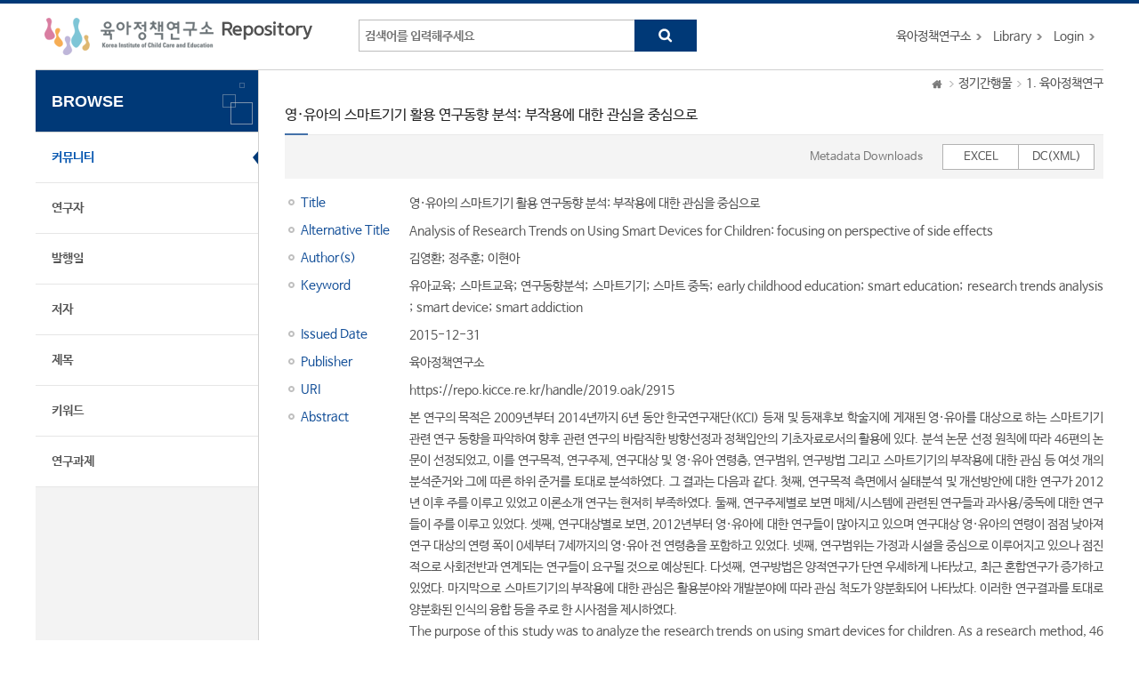

--- FILE ---
content_type: text/html;charset=UTF-8
request_url: https://repo.kicce.re.kr/handle/2019.oak/2915
body_size: 23194
content:
<!DOCTYPE html>
<html lang="en">
    <head>
        <title>Repository for KICCE: 영·유아의 스마트기기 활용 연구동향 분석: 부작용에 대한 관심을 중심으로</title>
        <meta http-equiv="Content-Type" content="text/html; charset=UTF-8" />
        <meta http-equiv="X-UA-Compatible" content="IE=edge" />
        <meta name="Generator" content="DSpace 6.3" />
        <meta name="viewport" content="width=device-width, initial-scale=1.0">
        <link rel="shortcut icon" href="/favicon.ico" type="image/x-icon"/>
        <link rel="stylesheet" href="/static/css/jquery-ui-1.10.3.custom/redmond/jquery-ui-1.10.3.custom.css" type="text/css" />
        <link rel="stylesheet" href="/static/css/bootstrap/dspace-theme.css" type="text/css" />
        <link rel="stylesheet" href="/static/css/bootstrap/bootstrap.min.css">
        <link rel="stylesheet" href="/css/layout.css" />
        <link rel="stylesheet" href="/css/mquery.css" />
        <!-- Owl Carousel Assets -->
        <link href="/css/owl.carousel.css" rel="stylesheet">
        <link href="/css/owl.theme.css" rel="stylesheet">
        <!-- Slidebars CSS -->
        <link rel="stylesheet" href="/css/slidebars.css">
        <script type="text/javascript" src="/js/jquery-latest.min.js"></script>
        <script type="text/javascript" src="/static/js/jquery/jquery-ui-1.10.3.custom.min.js"></script>
        <script type="text/javascript" src="/static/js/bootstrap/bootstrap.min.js"></script>
        <script type="text/javascript" src="/static/js/holder.js"></script>
        <script type="text/javascript" src="/static/js/choice-support.js"></script>
        <script type="text/javascript" src="/js/r2ds-common.js"></script>
        
<link rel="schema.DCTERMS" href="http://purl.org/dc/terms/" />
<link rel="schema.DC" href="http://purl.org/dc/elements/1.1/" />
<link rel="schema.OAK" href="http://www.oak.go.kr/terms/" />
<meta name="DC.citation.volume" qualifier="volume" content="9권 2호" />
<meta name="DC.creator" qualifier="author" content="김영환" />
<meta name="DC.creator" qualifier="author" content="정주훈" />
<meta name="DC.creator" qualifier="author" content="이현아" />
<meta name="DC.identifier" qualifier="bibliographicCitation" content="김영환. (2015-12-31). 영·유아의 스마트기기 활용 연구동향 분석: 부작용에 대한 관심을 중심으로. 육아정책연구, 9권 2호 137-159." />
<meta name="DC.identifier" scheme="DCTERMS.URI" qualifier="uri" content="https://repo.kicce.re.kr/handle/2019.oak/2915" />
<meta name="DC.issued" qualifier="issued" content="2015-12-31" />
<meta name="DC.language" content="kor" />
<meta name="DC.publisher" content="육아정책연구소" />
<meta name="DC.subject" qualifier="keyword" content="유아교육" />
<meta name="DC.subject" qualifier="keyword" content="스마트교육" />
<meta name="DC.subject" qualifier="keyword" content="연구동향분석" />
<meta name="DC.subject" qualifier="keyword" content="스마트기기" />
<meta name="DC.subject" qualifier="keyword" content="스마트 중독" />
<meta name="DC.subject" qualifier="keyword" content="early childhood education" />
<meta name="DC.subject" qualifier="keyword" content="smart education" />
<meta name="DC.subject" qualifier="keyword" content="research trends analysis" />
<meta name="DC.subject" qualifier="keyword" content="smart device" />
<meta name="DC.subject" qualifier="keyword" content="smart addiction" />
<meta name="DC.title" content="영·유아의 스마트기기 활용 연구동향 분석: 부작용에 대한 관심을 중심으로" />
<meta name="DC.type" content="Periodical" />
<meta name="DC.type" qualifier="local" content="육아정책연구" />
<meta name="DC.type" qualifier="other" content="정기간행물" />
<meta name="DCTERMS.abstract" qualifier="abstract" content="본 연구의 목적은 2009년부터 2014년까지 6년 동안 한국연구재단(KCI) 등재 및 등재후보 학술지에 게재된 영·유아를 대상으로 하는 스마트기기 관련 연구 동향을 파악하여 향후 관련 연구의  바람직한 방향선정과 정책입안의 기초자료로서의 활용에 있다. 분석 논문 선정 원칙에 따라 46편의 논문이 선정되었고, 이를 연구목적, 연구주제, 연구대상 및 영·유아 연령층, 연구범위, 연구방법 그리고 스마트기기의 부작용에 대한 관심 등 여섯 개의 분석준거와 그에 따른 하위 준거를 토대로 분석하였다. 그 결과는 다음과 같다. 첫째, 연구목적 측면에서 실태분석 및 개선방안에 대한 연구가 2012년 이후 주를 이루고 있었고 이론소개 연구는 현저히 부족하였다. 둘째, 연구주제별로 보면 매체/시스템에 관련된 연구들과 과사용/중독에 대한 연구들이 주를 이루고 있었다. 셋째, 연구대상별로 보면, 2012년부터 영·유아에 대한 연구들이 많아지고 있으며 연구대상 영·유아의 연령이 점점 낮아져 연구 대상의 연령 폭이 0세부터 7세까지의 영·유아 전 연령층을 포함하고 있었다. 넷째, 연구범위는 가정과 시설을 중심으로 이루어지고 있으나 점진적으로 사회전반과 연계되는 연구들이 요구될 것으로 예상된다. 다섯째, 연구방법은 양적연구가 단연 우세하게 나타났고, 최근 혼합연구가 증가하고 있었다. 마지막으로 스마트기기의 부작용에 대한 관심은 활용분야와 개발분야에 따라 관심 척도가 양분화되어 나타났다. 이러한 연구결과를 토대로 양분화된 인식의 융합 등을 주로 한 시사점을 제시하였다." />
<meta name="DCTERMS.abstract" qualifier="abstract" content="The purpose of this study was to analyze the research trends on using smart devices for children. As a research method, 46 Korean research articles published from 2009 to 2014 were analyzed according to the following criteria: research purpose, theme, research subject, scope of research, age of children, and research's perspectives on side-effects of smart devices. The findings were as follows: First, studies focusing on the current status and improvements plans were mainly conducted since 2012 from the perspective of its research purpose while studies introducing theory was largely insufficient. Second, in terms of research issues, academic researches on the smart media/system and its over-use/addiction were also dominated. Third, the target audiences were getting younger including 0 to 7 years old. While reflecting these trends, the number of research articles increased since 2012. Fourth, most researches done so far focused on home and child care institutes. In the near future, more researches should be expanded the scope of the academic field with inviting a close relationship with general societal issues. Fifth, in the aspect of research methodology, quantitative research method appeared superior even the amount of the mixed researches has been increased. Lastly, there was a clear gap and distinction between the designers and educators’ perspectives on smart over-usage and addiction. The former almost ignored the issue, however, the latter were very sensitive to it. On a basis of these findings, there were several recommendations to bridge the gap between them and to harmonize the concept of addiction to the smart system." />
<meta name="DCTERMS.alternative" qualifier="alternative" content="Analysis of Research Trends on Using Smart Devices for Children: focusing on perspective of  side effects" />
<meta name="DCTERMS.available" scheme="DCTERMS.W3CDTF" qualifier="available" content="2020-06-25T08:03:45Z" />
<meta name="DCTERMS.dateAccepted" scheme="DCTERMS.W3CDTF" qualifier="accessioned" content="2020-06-25T08:03:45Z" />
<meta name="DCTERMS.tableOfContents" qualifier="tableofcontents" content="요 약&#xA;I. 서론&#xA;Ⅱ. 이론적 배경&#xA;Ⅲ. 연구방법&#xA;Ⅳ. 연구결과&#xA;V. 결론 및 논의  &#xA;참고문헌&#xA;ABSTRACT " />
<meta name="OAK.author" scheme="OAK.AUTHOR" content="김영환" />
<meta name="OAK.author" scheme="OAK.AUTHOR" content="정주훈" />
<meta name="OAK.author" scheme="OAK.AUTHOR" content="이현아" />
<meta name="OAK.relation.journal" scheme="OAK.JOURNAL" content="육아정책연구" />
<meta name="OAK.relation.volume" scheme="OAK.VOLUME" content="9권 2호" />

<meta name="citation_keywords" content="Periodical" />
<meta name="citation_title" content="영·유아의 스마트기기 활용 연구동향 분석: 부작용에 대한 관심을 중심으로" />
<meta name="citation_publisher" content="육아정책연구소" />
<meta name="citation_author" content="김영환" />
<meta name="citation_author" content="정주훈" />
<meta name="citation_author" content="이현아" />
<meta name="citation_pdf_url" content="https://repo.kicce.re.kr/bitstream/2019.oak/2915/2/PR0927.pdf" />
<meta name="citation_volume" content="9권 2호" />
<meta name="citation_abstract_html_url" content="https://repo.kicce.re.kr/handle/2019.oak/2915" />
<!-- Global site tag (gtag.js) - Google Analytics -->
    <script async src="https://www.googletagmanager.com/gtag/js?id=G-RV4GC7XQ6F"></script>
    <script>
        window.dataLayer = window.dataLayer || [];
        function gtag() {
            dataLayer.push(arguments);
        }
        gtag('js', new Date());
        gtag('config', 'G-RV4GC7XQ6F');
    </script>
<!-- HTML5 shim and Respond.js IE8 support of HTML5 elements and media queries -->
        <!--[if lt IE 9]>
            <script src="/static/js/html5shiv.js"></script>
            <script src="/static/js/respond.min.js"></script>
        <![endif]-->
    </head>
    <body>
        <div id="sb-site" class="body_wrap">
            <div id="header">
                <div class="header_inner">
                    <h1 class="sub_logo"><a href="/">육아정책연구소 Repository</a></h1>
                    <div class="tablet_nav sb-toggle-right">
                        <a class="tablet_nav_bt" href="#"><span class="line"></span><span class="line"></span><span class="line"></a>
                    </div>
                    <form method="get" action="/simple-search">
                        <div class="header_search">
                            <dl>
                                <dt>검색</dt>
                                <dd class="int_dd">
                                    <input type="text" class="inttype" placeholder="검색어를 입력해주세요" title="검색어입력" name="query" />
                                    <input type="submit" value="search" class="inner_search_bt">
                                </dd>
                            </dl>
                        </div>
                    </form>
                    <p class="g_box">
                        <a href="https://kicce.re.kr/main/index.do" target="_blank" rel="noopener">육아정책연구소</a>
                        <a href="https://lib.kicce.re.kr/main.do?action=main" target="_blank" rel="noopener">Library</a>
                        <a href="/password-login" class="login_bt">Login</a>
                            </p>
                </div>
            </div>
            <div id="sub_contents">
                <div id="sub_con_inner">
                    <div id="nav_wrap">
                        <div class="left_nav">
    <h3>BROWSE</h3>
    <ul>
        <li class="on"><a href="/community-list">커뮤니티</a></li>
                        <li><a href="/browse-researcher">연구자</a></li>
                    <li><a href="/browse?type=dateissued">발행일</a></li>
                <li><a href="/browse?type=author">저자</a></li>
                <li><a href="/browse?type=title">제목</a></li>
                <li><a href="/browse?type=subject">키워드</a></li>
                <li><a href="/browse?type=project">연구과제</a></li>
                </ul>
    </div></div>
                    <div class="sub_con_box">
                        <div class="page_nav">
                            <div class="page_nav">
    <a href="/" class="home_link"><em class="dp_none">Home</em></a>
                    <a href="/handle/2019.oak/10" class="page_link">정기간행물</a>
            <a href="/handle/2019.oak/11" class="page_link">1. 육아정책연구</a>
            </div></div>
                        <div class="view_contents">
        <p class="view_title">영·유아의 스마트기기 활용 연구동향 분석: 부작용에 대한 관심을 중심으로</p>
    </div>
    <div class="view_inner_con"><div class="view_top_box"><div class="view_bt_area"><span>Metadata Downloads</span><div class="view_downbt"><ul><li><a href="/export-excel?item_id=6325b437-f9a3-4ea9-b172-e4568dee2048">EXCEL</a></li><li><a href="/export-dc?item_id=6325b437-f9a3-4ea9-b172-e4568dee2048">DC(XML)</a></li></ul></div></div></div><dl class="row_dl dc_title">
<dt>Title</dt>
<dd>영·유아의 스마트기기 활용 연구동향 분석: 부작용에 대한 관심을 중심으로
</dd>
</dl>
<dl class="row_dl dc_title_alternative">
<dt>Alternative Title</dt>
<dd>Analysis of Research Trends on Using Smart Devices for Children: focusing on perspective of  side effects
</dd>
</dl>
<dl class="row_dl dc_contributor_author">
<dt>Author(s)</dt>
<dd><a class="link_type author"href="/browse?type=author&amp;value=%EA%B9%80%EC%98%81%ED%99%98">김영환</a>;&nbsp;<a class="link_type author"href="/browse?type=author&amp;value=%EC%A0%95%EC%A3%BC%ED%9B%88">정주훈</a>;&nbsp;<a class="link_type author"href="/browse?type=author&amp;value=%EC%9D%B4%ED%98%84%EC%95%84">이현아</a></dd>
</dl>
<dl class="row_dl dc_subject">
<dt>Keyword</dt>
<dd><a class="link_type subject"href="/browse?type=subject&amp;value=%EC%9C%A0%EC%95%84%EA%B5%90%EC%9C%A1">유아교육</a>;&nbsp;<a class="link_type subject"href="/browse?type=subject&amp;value=%EC%8A%A4%EB%A7%88%ED%8A%B8%EA%B5%90%EC%9C%A1">스마트교육</a>;&nbsp;<a class="link_type subject"href="/browse?type=subject&amp;value=%EC%97%B0%EA%B5%AC%EB%8F%99%ED%96%A5%EB%B6%84%EC%84%9D">연구동향분석</a>;&nbsp;<a class="link_type subject"href="/browse?type=subject&amp;value=%EC%8A%A4%EB%A7%88%ED%8A%B8%EA%B8%B0%EA%B8%B0">스마트기기</a>;&nbsp;<a class="link_type subject"href="/browse?type=subject&amp;value=%EC%8A%A4%EB%A7%88%ED%8A%B8+%EC%A4%91%EB%8F%85">스마트&#x20;중독</a>;&nbsp;<a class="link_type subject"href="/browse?type=subject&amp;value=early+childhood+education">early&#x20;childhood&#x20;education</a>;&nbsp;<a class="link_type subject"href="/browse?type=subject&amp;value=smart+education">smart&#x20;education</a>;&nbsp;<a class="link_type subject"href="/browse?type=subject&amp;value=research+trends+analysis">research&#x20;trends&#x20;analysis</a>;&nbsp;<a class="link_type subject"href="/browse?type=subject&amp;value=smart+device">smart&#x20;device</a>;&nbsp;<a class="link_type subject"href="/browse?type=subject&amp;value=smart+addiction">smart&#x20;addiction</a></dd>
</dl>
<dl class="row_dl dc_date_issued">
<dt>Issued Date</dt>
<dd>2015-12-31
</dd>
</dl>
<dl class="row_dl dc_publisher">
<dt>Publisher</dt>
<dd>육아정책연구소
</dd>
</dl>
<dl class="row_dl dc_identifier_uri">
<dt>URI</dt>
<dd><a target="_blank" class="link_type" href="https://repo.kicce.re.kr/handle/2019.oak/2915">https:&#x2F;&#x2F;repo.kicce.re.kr&#x2F;handle&#x2F;2019.oak&#x2F;2915</a></dd>
</dl>
<dl class="row_dl dc_description_abstract">
<dt>Abstract</dt>
<dd>본 연구의 목적은 2009년부터 2014년까지 6년 동안 한국연구재단(KCI) 등재 및 등재후보 학술지에 게재된 영·유아를 대상으로 하는 스마트기기 관련 연구 동향을 파악하여 향후 관련 연구의  바람직한 방향선정과 정책입안의 기초자료로서의 활용에 있다. 분석 논문 선정 원칙에 따라 46편의 논문이 선정되었고, 이를 연구목적, 연구주제, 연구대상 및 영·유아 연령층, 연구범위, 연구방법 그리고 스마트기기의 부작용에 대한 관심 등 여섯 개의 분석준거와 그에 따른 하위 준거를 토대로 분석하였다. 그 결과는 다음과 같다. 첫째, 연구목적 측면에서 실태분석 및 개선방안에 대한 연구가 2012년 이후 주를 이루고 있었고 이론소개 연구는 현저히 부족하였다. 둘째, 연구주제별로 보면 매체/시스템에 관련된 연구들과 과사용/중독에 대한 연구들이 주를 이루고 있었다. 셋째, 연구대상별로 보면, 2012년부터 영·유아에 대한 연구들이 많아지고 있으며 연구대상 영·유아의 연령이 점점 낮아져 연구 대상의 연령 폭이 0세부터 7세까지의 영·유아 전 연령층을 포함하고 있었다. 넷째, 연구범위는 가정과 시설을 중심으로 이루어지고 있으나 점진적으로 사회전반과 연계되는 연구들이 요구될 것으로 예상된다. 다섯째, 연구방법은 양적연구가 단연 우세하게 나타났고, 최근 혼합연구가 증가하고 있었다. 마지막으로 스마트기기의 부작용에 대한 관심은 활용분야와 개발분야에 따라 관심 척도가 양분화되어 나타났다. 이러한 연구결과를 토대로 양분화된 인식의 융합 등을 주로 한 시사점을 제시하였다.
<br/>The purpose of this study was to analyze the research trends on using smart devices for children. As a research method, 46 Korean research articles published from 2009 to 2014 were analyzed according to the following criteria: research purpose, theme, research subject, scope of research, age of children, and research's perspectives on side-effects of smart devices. The findings were as follows: First, studies focusing on the current status and improvements plans were mainly conducted since 2012 from the perspective of its research purpose while studies introducing theory was largely insufficient. Second, in terms of research issues, academic researches on the smart media/system and its over-use/addiction were also dominated. Third, the target audiences were getting younger including 0 to 7 years old. While reflecting these trends, the number of research articles increased since 2012. Fourth, most researches done so far focused on home and child care institutes. In the near future, more researches should be expanded the scope of the academic field with inviting a close relationship with general societal issues. Fifth, in the aspect of research methodology, quantitative research method appeared superior even the amount of the mixed researches has been increased. Lastly, there was a clear gap and distinction between the designers and educators’ perspectives on smart over-usage and addiction. The former almost ignored the issue, however, the latter were very sensitive to it. On a basis of these findings, there were several recommendations to bridge the gap between them and to harmonize the concept of addiction to the smart system.
</dd>
</dl>
<dl class="row_dl dc_description_tableofcontents">
<dt>Table Of Contents</dt>
<dd>요 약<br>I. 서론<br>Ⅱ. 이론적 배경<br>Ⅲ. 연구방법<br>Ⅳ. 연구결과<br>V. 결론 및 논의  <br>참고문헌<br>ABSTRACT 
</dd>
</dl>
<dl class="row_dl collections_item_dl">
<dt>
Appears in Collections:</dt>
<dd><a href="/handle/2019.oak/10" class="font_blue">정기간행물</a> > <a href="/handle/2019.oak/11">1. 육아정책연구</a><br/></dd>
</dl>
<dl class="file_item_dl">
<dt>파일 목록</dt>
<dd class="file_download">
<a target="_blank" href="/bitstream/2019.oak/2915/2/PR0927.pdf" class="file_text adobe_icon">PR0927.pdf</a>
<a target="_blank" href="/bitstream/2019.oak/2915/2/PR0927.pdf" class="download_bt">Download</a>

</dd>
</dl>
</div><div class="record_bt_box">
        <a href="/handle/2019.oak/2915?mode=full">메타데이터 전체 보기</a>
                    </div>
    <br/>
    <div class="sns_wrap">
        <!-- SNS Service -->
        <div class="sns_box clearfix">
            <p class="qr_box">
                <img alt="qrcode" src="/qrcode?url=https://repo.kicce.re.kr/handle/2019.oak/2915" />
            </p>
            <div class="sns_inner">
                <!-- Twitter share button with customized a tag (button) -->
                <a href="https://twitter.com/intent/tweet?&amp;ref_src=twsrc%5Etfw&amp;text=영·유아의 스마트기기 활용 연구동향 분석: 부작용에 대한 관심을 중심으로&amp;url=https://repo.kicce.re.kr/handle/2019.oak/2915"><img src="/image/common/twitter_img.png" alt="twitter" /></a>
                <!-- Facebook share button with customized a tag (button) -->
                <a href="https://www.facebook.com/sharer/sharer.php?u=https://repo.kicce.re.kr/handle/2019.oak/2915&amp;display=popup&amp;ref=plugin&amp;src=like&amp;kid_directed_site=0"><img src="/image/common/facebook_img.png" alt="facebook"></a>
            </div>
        </div>
        <!-- snsBox : e -->
        <p class="sns_text"><span>Items in OAK are protected by copyright, with all rights reserved, unless otherwise indicated.</span></p>
    </div>
</div><!-- sub_con_box : e -->
                </div><!-- sub_con_inner : e -->
            </div><!-- sub_contents : e -->
            <div class="footer_wrap">
                <div class="col_width">
                    <span class="oak_logo">OAK</span>
                    <div class="footer_address">
                        <p>Repository for KICCE는 국립중앙도서관 OAK 보급사업으로 구축되었습니다.</p>
                    </div>
                </div>
            </div>
            <!-- footer : e -->
        </div>
        <!-- sb-site body_wrap : e -->
        <!-- 오른쪽 메뉴 -->
<div class="sb-slidebar sb-right">
    <div class="right_nav_box">
        <h3>BROWSE</h3>
        <ul>
            <li><a href="/community-list">커뮤니티</a></li>
            <li><a href="/browse-researcher">연구자</a></li>
            <li><a href="/browse?type=dateissued">발행일</a></li>
            <li><a href="/browse?type=author">저자</a></li>
            <li><a href="/browse?type=title">제목</a></li>
            <li><a href="/browse?type=subject">키워드</a></li>
            <li><a href="/browse?type=project">연구과제</a></li>
            </ul>
    </div>
    <div class="left_quick_link">
        <a href="https://lib.kicce.re.kr/main.do?action=main" class="first_link" target="_blank" rel="noopener">Library</a>
        <a href="/password-login">Login</a>
            </div>
</div><script src="/js/slidebars.js"></script><!-- Slidebars -->
        <script src="/js/owl.carousel.js"></script><!-- 메인 슬라이드 소스 -->
        <script>
            (function ($) {
                $(function () {
                    $.slidebars();
                    $("#slide-img").owlCarousel({
                        loop: true,
                        margin: 0,
                        items: 1
                    });
                });
            })(jQuery.noConflict());
        </script>
    </body>
</html>

--- FILE ---
content_type: text/css
request_url: https://repo.kicce.re.kr/css/mquery.css
body_size: 8178
content:
@charset "UTF-8";@media all and (max-width:1200px){.body_wrap{padding:0 20px !important}.search_inner{padding:70px 60px 0 55px}#header .header_inner .sub_logo a{width:250px;background-size:100% auto}#header .header_inner{width:auto}#slide_wrap .slide_inner{width:auto}#contents{width:auto}#footer .footer_inner{width:auto;padding:0 0 20px 14px}#slide_wrap .slide_box{width:65%;background-size:100% 100%}#nav_wrap{width:35%}#sub_con_inner{width:auto}.header_search{margin:12px 0 0 54px}.header_search dl .int_dd{margin:0 10px 0 0;width:320px}.login_inner{margin:0 0 0 38%}.sort_box ul li{float:left;width:50%;margin-bottom:10px}.sort_box ul li dl dt{float:left;padding:0 0 0 10px;text-align:left}.sort_box ul li dl dd{float:none;width:auto;margin:0 0 0 108px;padding:0 10px 0 0}.cm_wrap ul .col_md_4{width:50%}.cm_wrap ul .col_md_1{width:50%}}@media all and (max-width:980px){#sub_con_inner{background:0}.gnav{display:none}.tablet_nav{display:block}.search_inner{padding:70px 6%}.search_box dl .bt_dd .advanced_btn{background:#969696 url(../image/background/advanced_icon.png) no-repeat 50% 50%;text-indent:-99999px;border:1px solid #94a8bd;width:43px;height:43px;display:inline-block;text-align:center;line-height:43px}.search_box dl{padding:0 50px 0 0}.search_box dl .bt_dd .search_btn{width:45px}.search_box dl .bt_dd .advanced_btn:hover{background:#284a6d url(../image/background/advanced_icon.png) no-repeat 50% 50%}.list_inner{height:236px}.row_type_list{height:228px}.list_inner ul li a{height:20px;width:300px;overflow:hidden}.list_inner ul li span{display:none}.tab_box ul li{width:142px}.row_type_list ul li{line-height:normal;height:auto;overflow:visible}.community_box ul .second_li a{border-top:1px solid #e7e7e7}#nav_wrap ul li a{background-position:8px 30px;text-align:left;padding:0 0 0 64px}#nav_wrap ul .menu_icon02 a{background-position:12px 27px}#nav_wrap ul .menu_icon03 a{background-position:10px 30px}#sub_contents #nav_wrap{display:none}.sub_con_box{margin:0 0 20px 0}.page_nav{color:#e6e6e6;margin:0 0 20px 0;background:#282828;padding:0 10px 0 0}.page_nav .home_link{background:url(../image/background/home_icon02.png) no-repeat 50% 50%}.login_box{background-position:10px 50px}.header_search{background:#f3f3f3;padding:10px 0;margin:0 0 10px 0;width:100%;clear:both}.header_search dl{padding:0 10px}.header_search dl .advanced_dd{float:none;position:absolute;right:0;top:10px}.header_search dl .help_bt_dd{display:none}.header_search dl .advanced_dd a{background:#626262 url(../image/background/plus_icon_white.gif) no-repeat 50% 50%;width:36px;text-indent:-99999px;padding:0}.header_search dl .int_dd{margin:0 32px 0 0;width:auto;float:none}.g_box{margin:26px 10px 0 0}.owl-carousel img{height:228px}.footer_inner .footer_left h2{float:none}.footer_inner .footer_left p{margin:0}.footer_right{margin:12px 0 0 0}.footer_right ul li a{display:block;background:url(../image/background/phone_icon.png) no-repeat 50% 10px;padding:40px 0 0 0}.footer_right ul li a:hover{text-decoration:underline}.footer_right .mail_icon a{background:url(../image/background/mail_icon.png) no-repeat 50% 10px}.list_top_tab ul li{width:33.333333%;border-top:1px solid #ddd;margin-top:-1px}.pic_box{float:none;width:130px;margin:0 auto 15px auto}.researcher_info{margin:0 0 10px 0}.ri_type_box{position:relative;right:auto;top:auto;background:#f3f3f3;padding:10px}.view_dep_t{margin-bottom:15px}.discover_wrap .name_box{margin-bottom:15px}.g_box{display:none}}@media all and (max-width:750px){.body_wrap{padding:0 10px !important}#header .header_inner h1 a{background:url(../image/background/logo.png) no-repeat 0 1px;width:198px;height:49px}#slide_wrap .slide_box{width:auto;position:relative;height:auto}#slide_wrap .slide_inner{height:auto}#header .header_inner .kisti_link{display:none}#nav_wrap{float:none;width:auto;height:auto}#nav_wrap ul{margin:0}#nav_wrap ul li a{height:80px;line-height:80px;font-size:16px;background-position:20px 18px;padding:0 0 0 80px}#nav_wrap ul .menu_icon02 a{background-position:20px 20px}#nav_wrap ul .menu_icon03 a{background-position:22px 18px}.search_inner{padding:6%}#contents .left_box{float:none;width:auto;margin-bottom:20px}#contents .right_box{float:none;width:auto;overflow:hidden}.list_inner{height:auto;padding:0 10px 10px 10px}.list_inner ul li a{width:auto;height:auto}#slide_wrap .slide_box span{font-size:14px}#slide_wrap .slide_box h4{font-size:30px}.collection_inner ul li{float:none;width:auto}.list_wrap .plus_more{position:relative;top:auto;right:auto;width:auto;border:1px solid #d9d9d9;text-align:center;margin-top:-1px;background:#f3f3f3 url(../image/background/plus_icon.gif) no-repeat 50% 50%;height:34px}.tab_box ul li{width:50%}.tab_box ul li a{font-size:14px}#footer .footer_inner{padding:0 0 20px 0}.footer_inner .footer_left{float:none;text-align:center}.footer_inner .footer_left h2{display:none}.footer_right{float:none;background:#f3f3f3;margin:0 0 14px 0;border-bottom:1px solid #999;padding:10px 0 0 0}.footer_right ul li{float:left;width:50%;padding:0}.footer_right ul li a{text-align:center;padding:40px 0 20px 0}.footer_inner .footer_left p{font-size:12px}.col_search_box ul li{float:none;width:auto}.login_inner{margin:0;width:auto}.login_box{background:0;padding:50px 0 50px 0}.login_inner .login_int_box{padding:0}.login_inner .login_int_box p{background:0;border:1px solid #ccc;border-radius:8px;width:auto}.login_inner .login_int_box .login_btn{border-radius:8px;position:relative;width:auto;background:#0b4273;height:42px;line-height:42px;margin-top:10px}.name_browse .name_box,.name_browse .name_box02{width:auto;float:none}.name_box02 ul{border-left:0 solid silver;border-right:0 solid silver}.atoz_box .az_inner{padding:12px 20px}.az_inner dl dt{float:none;text-align:left;font-size:14px;font-weight:bold;width:auto}.az_inner dl dd{margin:0}.az_inner dl dd a{display:none}.az_inner dl dd .m_key_sel,.az_inner dl dd .seltype_a{display:block;border:1px solid #ccc;width:99.8%}.az_inner dl dd .seltype_a{margin-bottom:10px}.az_inner dl .kor_key_dd{margin-bottom:10px}.subscribe_box{border-bottom:1px solid #ccc;padding-bottom:10px}.subscribe_box a{display:block;text-align:center;margin-bottom:10px}.browse_link_box{margin:0}.browse_link_box ul li{width:50%;margin:-1px -1px 0 0}.sub_cc_list{margin:0}.sub_cc_list ul li h4{margin-bottom:14px;float:none;background:0}.sub_cc_list ul li .sub_cc_ul{margin:0;padding:0}.sub_cc_list ul li .sub_cc_ul li{width:auto;float:none}.view_inner_con dl .file_download .download_bt{display:none}.top_view_box{display:none}.sort_box ul li{float:none;width:100%;margin-bottom:10px}.sort_box ul li dl dd{padding:0}.az_inner .jump_year_box dd{float:none;margin:0}.az_inner .jump_year_box dd .seltype_a{display:inline-block}.az_inner .jump_year_box .jump_int{margin:0}.az_inner .jump_year_box .blue_bt{display:inline-block;width:30px}.owl-carousel img{height:auto}.sub_search_wrap dl dt{margin-bottom:10px;border:0 solid #ddd;height:auto;padding:0}.sub_search_wrap dl dt .seltype_a{border:1px solid #ccc}.sub_search_wrap dl dd{padding:0 92px 0 0}.sub_search_wrap dl dd .ad_gray_bt{background:#626262 url(../image/background/plus_icon_white.gif) no-repeat 50% 50%;width:30px;text-indent:-99999px;padding:0}.sub_search_wrap dl dd .ad_gray_bt:hover{background:#626262 url(../image/background/plus_icon_white.gif) no-repeat 50% 50%}.sub_search_wrap dl dd .submit_bt{right:36px;width:52px;border-radius:0}.az_inner dl .add_int_em{position:relative;display:block;padding:0 56px 0 0}.az_inner dl .add_selspan{padding:0}.az_inner dl .add_selspan span{position:relative;display:inline-block}.az_inner dl .add_selspan .second_sel{left:auto}.az_inner dl .add_selspan .first_sel{left:auto}.hits_box .hits_ul li{float:none;width:auto}.discover_wrap .name_box,.discover_wrap .name_box02{margin-bottom:20px}.cm_wrap ul .col_md_4{width:100%}.cm_wrap ul .col_md_2{width:100%}.cm_wrap ul .col_md_1{width:100%}.cm_wrap ul li ul{height:auto}.top_browse h3{line-height:30px;float:none}.top_browse .browse_link_box{margin:0}.top_browse .browse_link_box ul li{width:25%;float:left;margin:0 -1px 0 0}.list_top_tab ul li{width:50%}.r_info_dl dt{float:none}.r_info_dl dd{margin:0 0 0 18px}}